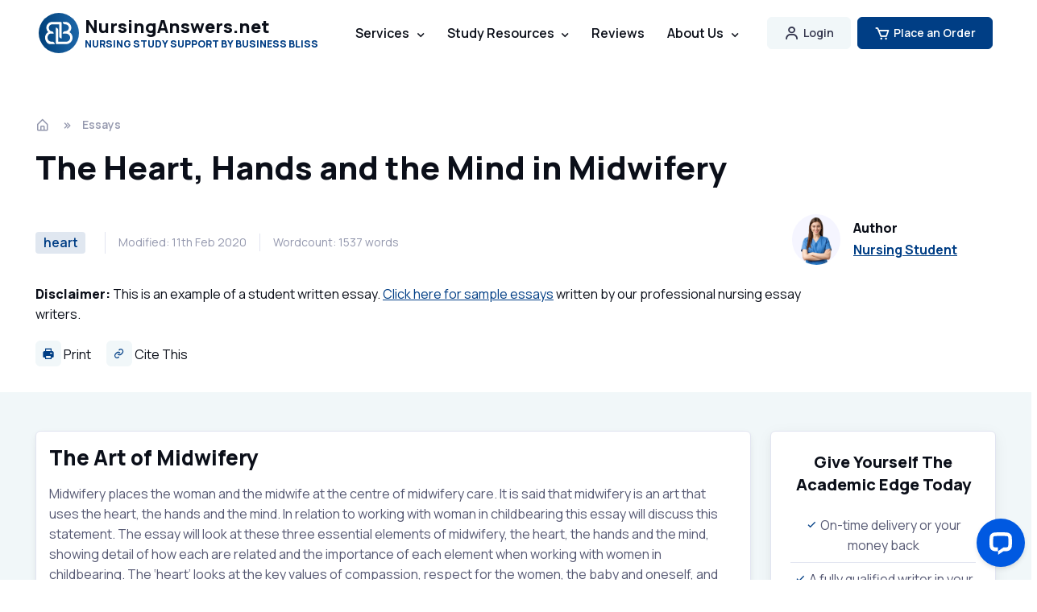

--- FILE ---
content_type: text/html; charset=UTF-8
request_url: https://nursinganswers.net/essays/midwifery-is-an-art-that-uses-the-heart-the-hands-and-the-mind-nursing-essay.php
body_size: 13084
content:
<!DOCTYPE html>
<html lang="en-US">
  <head>
    <meta charset="utf-8">
    <title>The Heart, Hands and the Mind in Midwifery | NursingAnswers.net</title>

    <!-- SEO Meta Tags -->
    <meta name="description" content="The Art of Midwifery Midwifery places the woman and the midwife at the centre of midwifery care. It is said that midwifery is an art that uses the heart, the hands and the mind. In relation to working">
    
    <link rel="canonical" href="https://nursinganswers.net/essays/midwifery-is-an-art-that-uses-the-heart-the-hands-and-the-mind-nursing-essay.php">
    	  
	      
            <meta property="fb:app_id" content="552108115228043" />
            <meta property="og:type" content="article" />
            <meta property="og:title" content="The Heart, Hands and the Mind in Midwifery" />
            <meta property="og:description" content="The Art of Midwifery Midwifery places the woman and the midwife at the centre of midwifery care. It is said that midwifery is an art that uses the heart, the hands and the mind. In relation to working" />
            <meta property="og:url" content="https://nursinganswers.net/essays/midwifery-is-an-art-that-uses-the-heart-the-hands-and-the-mind-nursing-essay.php" />
            <meta property="og:image" content="https://nursinganswers.net/s/nursinganswers.gif">
            
        <meta name="twitter:card" content="summary_large_image" />
        <meta name="twitter:site" content="@NursingAnswers" />
        <meta name="twitter:creator" content="@NursingAnswers" />
        <meta name="twitter:title" content="The Heart, Hands and the Mind in Midwifery" />
        <meta name="twitter:description" content="The Art of Midwifery Midwifery places the woman and the midwife at the centre of midwifery care. It is said that midwifery is an art that uses the heart, the hands and the mind. In relation to working" />
        <meta name="twitter:image" content="https://nursinganswers.net/s/nursinganswers.gif" />
                <meta name="author" content="Business Bliss Consultants FZE">

    <!-- Viewport -->
    <meta name="viewport" content="width=device-width, initial-scale=1">

    <!-- Favicon and Touch Icons -->
<link rel="apple-touch-icon" sizes="57x57" href="/assets/favicon/apple-icon-57x57.png">
<link rel="apple-touch-icon" sizes="60x60" href="/assets/favicon/apple-icon-60x60.png">
<link rel="apple-touch-icon" sizes="72x72" href="/assets/favicon/apple-icon-72x72.png">
<link rel="apple-touch-icon" sizes="76x76" href="/assets/favicon/apple-icon-76x76.png">
<link rel="apple-touch-icon" sizes="114x114" href="/assets/favicon/apple-icon-114x114.png">
<link rel="apple-touch-icon" sizes="120x120" href="/assets/favicon/apple-icon-120x120.png">
<link rel="apple-touch-icon" sizes="144x144" href="/assets/favicon/apple-icon-144x144.png">
<link rel="apple-touch-icon" sizes="152x152" href="/assets/favicon/apple-icon-152x152.png">
<link rel="apple-touch-icon" sizes="180x180" href="/assets/favicon/apple-icon-180x180.png">
<link rel="icon" type="image/png" sizes="192x192" href="/assets/favicon/android-icon-192x192.png">
<link rel="icon" type="image/png" sizes="32x32" href="/assets/favicon/favicon-32x32.png">
<link rel="icon" type="image/png" sizes="96x96" href="/assets/favicon/favicon-96x96.png">
<link rel="icon" type="image/png" sizes="16x16" href="/assets/favicon/favicon-16x16.png">
<link rel="manifest" href="/assets/favicon/manifest.json">
<meta name="msapplication-TileColor" content="#ffffff">
<meta name="msapplication-TileImage" content="/assets/favicon/ms-icon-144x144.png">
<meta name="theme-color" content="#ffffff">

     
    <!-- Vendor Styles -->
    <link rel="stylesheet" media="screen" href="/assets/vendor/boxicons/css/boxicons.css?exp=1732449985"/>
    <link rel="stylesheet" media="screen" href="/assets/vendor/swiper/swiper-bundle.min.css?exp=1732450090"/>
 
    <!-- Main Theme Styles + Bootstrap -->
    <link rel="stylesheet" media="screen" href="/assets/css/theme.min.css">
    
  <!-- Global site tag (gtag.js) - Google Analytics -->
  <script async src="https://www.googletagmanager.com/gtag/js?id=UA-157963602-1"></script>
  <script>
    window.dataLayer = window.dataLayer || [];
    function gtag(){dataLayer.push(arguments);}
    gtag('js', new Date());
    gtag('config', 'UA-157963602-1');
      </script>
  <!-- End Global site tag (gtag.js) - Google Analytics -->

  </head>


  <!-- Body -->
  <body>

    <main class="page-wrapper">
    
            <script type="application/ld+json">
                {
                  "@context": "http://schema.org",
                  "@type": "Article",
                  "mainEntityOfPage": {
                    "@type": "WebPage",
                    "@id": "https://nursinganswers.net/essays/midwifery-is-an-art-that-uses-the-heart-the-hands-and-the-mind-nursing-essay.php"
                  },
                  "headline": "The Heart, Hands and the Mind in Midwifery",
                  "image": [
                    "https://nursinganswers.net/s/nursinganswers.gif"
                   ],
                  "datePublished": "2025-11-04T14:40:23+00:00",
                  "dateModified": "2025-11-04T14:40:23+00:00",
                  "author": {
                    "@type": "Organization",
                    "name": "Business Bliss Consultants FZE"
                  },
                   "publisher": {
                    "@type": "Organization",
                    "name": "NursingAnswers",
                    "logo": {
                      "@type": "ImageObject",
                      "url": "https://nursinganswers.net/s/nursinganswers.gif"
                    }
                  },
                  "description": "The Art of Midwifery Midwifery places the woman and the midwife at the centre of midwifery care. It is said that midwifery is an art that uses the heart, the hands and the mind. In relation to working"
                }
            </script>
            
      <!-- Navbar -->
      <!-- Remove "navbar-sticky" class to make navigation bar scrollable with the page -->
      <header class="header navbar navbar-expand-lg position-absolute navbar-sticky">
        <div class="container px-3">
          <!--a href="/" class="navbar-brand pe-3 text-dark" style="margin-bottom:22px;"-->
          <a href="/" class="navbar-brand pe-3 text-dark">
            <img src="/assets/img/bb-logo.svg" width="50" alt="Business Bliss Logo">
            <div class="d-flex flex-column">
              <span class="text-dark fs-md" style="line-height: 1; margin-bottom: 5px">NursingAnswers.net</span>
              <span class="text-primary fs-xs" style="line-height: 1">NURSING STUDY SUPPORT BY BUSINESS BLISS</span>
            </div>
          </a>
          <div id="navbarNav" class="offcanvas offcanvas-end">
            <div class="offcanvas-header border-bottom border-light">
              <h5 class="offcanvas-title text-primary">Menu</h5>
              <button type="button" class="btn-close btn-close-dark" data-bs-dismiss="offcanvas" aria-label="Close"></button>
            </div>
            <div class="offcanvas-body">
              <ul class="navbar-nav me-auto mb-2 mb-lg-0">
                <li class="nav-item">
                  <!--a href="/" class="nav-link d-none d-lg-inline-block">Home</a-->
                  <a href="/" class="nav-link d-inline-block d-lg-none text-primary">Home</a>
                </li>
                <li class="nav-item dropdown">
                  <a href="/services/" class="nav-link dropdown-toggle d-none d-lg-inline-block" data-bs-toggle="dropdown">Services</a>
                  <a href="/services/" class="nav-link dropdown-toggle d-inline-block d-lg-none text-primary" data-bs-toggle="dropdown">Services</a>
                  <div class="dropdown-menu dropdown-menu p-0">
                    <div class="d-lg-flex">
                      <div class="d-lg-flex pt-lg-3 pb-lg-2">
                      <div class="mega-dropdown-column w-100">
                        <h6 class="px-3 mb-2">Essays</h6>
                        <ul class="list-unstyled mb-3">
                          <li><a href="/services/" class="dropdown-item py-1">Academic Writing</a></li>
                          <li><a href="/services/essay.php" class="dropdown-item py-1">Essay Writing</a></li>
                          <li><a href="/services/assignment.php" class="dropdown-item py-1">Assignment Writing</a></li>
                          <li><a href="/services/essay-plan.php" class="dropdown-item py-1">Essay Plan Writing</a></li>
                        </ul>
                        <h6 class="px-3 mb-2">Dissertations</h6>
                        <ul class="list-unstyled mb-3">
                          <li><a href="/services/dissertation.php" class="dropdown-item py-1">Dissertation Writing</a></li>
                          <li><a href="/services/proposal.php" class="dropdown-item py-1">Dissertation Proposals</a></li>
                          <li><a href="/services/topic-titles.php" class="dropdown-item py-1">Topics and Titles</a></li>
                          <li><a href="/services/litreview.php" class="dropdown-item py-1">Literature Reviews</a></li>
                        </ul>
                      </div>
                      <div class="mega-dropdown-column w-100">
                        <h6 class="px-3 mb-2">Reports</h6>
                        <ul class="list-unstyled mb-3">
                          <li><a href="/services/report.php" class="dropdown-item py-1">Report Writing</a></li>
                          <li><a href="/services/reflection.php" class="dropdown-item py-1">Reflective Writing</a></li>
                          <li><a href="/services/case-study.php" class="dropdown-item py-1">Case Study Writing</a></li>
                        </ul>
                        <h6 class="px-3 mb-2">Editing/Marking</h6>
                        <ul class="list-unstyled mb-3">
                          <li><a href="/services/marking.php" class="dropdown-item py-1">Marking</a></li>
                          <li><a href="/services/editing.php" class="dropdown-item py-1">Editing</a></li>
                        </ul>
                      </div>
                    </div>
                    </div>
                  </div>
                </li>

                <li class="nav-item dropdown">
                  <a href="/resources.php" class="nav-link dropdown-toggle d-none d-lg-inline-block" data-bs-toggle="dropdown">Study Resources</a>
                  <a href="/resources.php" class="nav-link dropdown-toggle d-inline-block d-lg-none text-primary" data-bs-toggle="dropdown">Study Resources</a>
                  <div class="dropdown-menu dropdown-menu p-0">
                    <div class="d-lg-flex">
                      <div class="d-lg-flex pt-lg-3 pb-lg-2">
                      <div class="mega-dropdown-column w-100">
                        <h6 class="px-3 mb-2">Nursing Papers</h6>
                        <ul class="list-unstyled mb-3">
                          <li><a href="/essays/" class="dropdown-item py-1">Essays</a></li>
                          <li><a href="/assignments/" class="dropdown-item py-1">Assignments</a></li>
                          <li><a href="/reflections/" class="dropdown-item py-1">Reflective Essays</a></li>
                          <li><a href="/case-studies/" class="dropdown-item py-1">Case Studies</a></li>
                        </ul>
                        <h6 class="px-3 mb-2">Lectures</h6>
                        <ul class="list-unstyled mb-3">
                          <li><a href="/lectures/nursing/drug-classification/" class="dropdown-item py-1">Drug Classification</a></li>
                          <li><a href="/lectures/nursing/emergency-care/" class="dropdown-item py-1">Emergency Care</a></li>
                          <li><a href="/lectures/nursing/health-observation/" class="dropdown-item py-1">Health Observation</a></li>
                          <li><a href="/lectures/nursing/palliative-care/" class="dropdown-item py-1">Palliative Care</a></li>
                          <li><a href="/lectures/nursing/professional-values/" class="dropdown-item py-1">Professional Values</a></li>
                        </ul>
                      </div>
                      <div class="mega-dropdown-column w-100">
                        <h6 class="px-3 mb-2">Referencing</h6>
                        <ul class="list-unstyled mb-3">
                          <li><a href="/apa-7/" class="dropdown-item py-1">APA 7th Ed.</a></li>
                        </ul>
                        <h6 class="px-3 mb-2">Study Guides</h6>
                        <ul class="list-unstyled mb-3">
                          <li><a href="/reflective-guides/" class="dropdown-item py-1">Reflective Guides</a></li>
                        </ul>
                        <h6 class="px-3 mb-2">Resources</h6>
                        <ul class="list-unstyled mb-3">
                          <li><a href="/resources.php" class="dropdown-item py-1">All Study Resources</a></li>
                        </ul>
                        <h6 class="px-3 mb-2">AI Tools</h6>
                        <ul class="list-unstyled mb-3">
                          <li><a href="/ai-title-suggestions.php" class="dropdown-item py-1">AI Essay Title Suggestions</a></li>
                          <li><a href="/ai-essay-writer.php" class="dropdown-item py-1">AI Essay Writer</a></li>
                          <li><a href="/ai-essay-plan-writer.php" class="dropdown-item py-1">AI Essay Plan Writer</a></li>
                        </ul>
                      </div>
                    </div>
                    </div>
                  </div>
                </li>

                <li class="nav-item">
                  <a href="/contact/reviews.php" class="nav-link d-none d-lg-inline-block">Reviews</a>
                  <a href="/contact/reviews.php" class="nav-link d-inline-block d-lg-none text-primary">Reviews</a>
                </li>

                <li class="nav-item dropdown">
                <a href="/contact/about.php" class="nav-link dropdown-toggle d-none d-lg-inline-block" data-bs-toggle="dropdown">About Us</a>
                  <a href="/contact/about.php" class="nav-link dropdown-toggle d-inline-block d-lg-none text-primary" data-bs-toggle="dropdown">About Us</a>
                  <div class="dropdown-menu dropdown-menu">
                    <div class="d-lg-flex pt-lg-3">
                      <div class="mega-dropdown-column">
                        <h6 class="text px-3 mb-2">About</h6>
                        <ul class="list-unstyled mb-3">
                          <li><a href="/contact/about.php" class="dropdown-item py-1">About Us</a></li>
                          <li><a href="/guarantees.php" class="dropdown-item py-1">Guarantees</a></li>
                        </ul>
                        <h6 class="px-3 mb-2">Contact</h6>
                        <ul class="list-unstyled mb-3">
                          <li><a href="/contact/" class="dropdown-item py-1">Contact Us</a></li>
                          <li><a href="/expertise/#freelance" class="dropdown-item py-1">Write for Us</a></li>
                          <li><a href="/support/" class="dropdown-item py-1">Support / FAQs</a></li>
                        </ul>
                      </div>   
                    </div>
                  </div>
                </li>
              </ul>
            </div>
            <div class="offcanvas-header border-top border-light">
              <a href="/myaccount/" class="btn login-button w-100">
                <i class="bx bx-user fs-4 lh-1 me-1"></i> Account Login
              </a>
            </div>
            <div class="offcanvas-header border-light mb-3">
              <a href="https://nursinganswers.net/order/?product=1" class="btn btn-primary w-100">
                <i class="bx bx-cart fs-4 lh-1 me-1"></i> Place an order
              </a>
            </div>      
          </div>
          <button type="button" class="navbar-toggler" data-bs-toggle="offcanvas" data-bs-target="#navbarNav" aria-controls="navbarNav" aria-expanded="false" aria-label="Toggle navigation">
            <span class="navbar-toggler-icon"></span>
          </button>
          <a href="/myaccount/" class="btn btn-secondary btn-sm fs-sm rounded d-none d-lg-inline-flex me-2">
            <i class="bx bx-user fs-5 lh-1 me-1"></i> Login 
          </a>
          
          <a href="https://nursinganswers.net/order/" class="btn btn-primary btn-sm fs-sm rounded d-none d-lg-inline-flex">
            <i class="bx bx-cart fs-5 lh-1 me-1"></i>Place an Order
          </a>
        </div>
      </header>
<style>
  .h1 {
    font-size: 40px !important;
  }
  h2 {
    font-size: 26px !important;
  }
  h3 {
    font-size: 22px !important;
  }
  h4 {
    font-size: 20px !important;
  }
</style>

<div class="py-4"></div>
<!-- Breadcrumb -->
<nav class="container pt-5 mt-5 mb-3" aria-label="breadcrumb"><ol class="breadcrumb mb-0"><li class="breadcrumb-item"><a href="/" title="homepage link"><i class="bx bx-home-alt fs-lg me-1"></i></a></li><li class="breadcrumb-item"><a href="/essays/">Essays</a></li></ol></nav>
    <!-- Post Title -->
    <header class="pb-4 container text-dark mb-2">
        <h1 class="pb-3" style="max-width: 970px;">The Heart, Hands and the Mind in Midwifery</h1>
        <div class="d-flex flex-md-row flex-column align-items-md-center justify-content-md-between mb-3">
          <div class="d-flex flex-column flex-lg-row align-items-lg-center text-muted mb-md-0 mb-4">
            <div class="fs-xs border-end-lg pe-3 me-3 mb-3 mb-lg-0">
                          <span class="badge bg-faded-primary text-primary fs-base me-2"><a href="/tags/heart/" class="text-decoration-none">heart</a></span>                        </div>
            <div class="fs-sm border-end-lg pe-3 me-3 mb-3 mb-lg-0">Modified: 11th Feb 2020</div>
            <div class="fs-sm pe-3 me-3 mb-3 mb-lg-0">Wordcount: 1537 words</div>

          </div>
          <div class="d-flex align-items-center position-relative ps-md-3 pe-lg-5 mb-2">
            <img src="/assets/img/team/21.jpg" class="rounded-circle" width="60" alt="Nursing Student">
            <div class="ps-3">
              <h6 class="mb-1">Author</h6>
              <a href="/expertise/" class="fw-semibold stretched-link">Nursing Student</a>
            </div>
          </div>
        </div>
        <p data-track="Sample Header Links" style="max-width: 970px" data-nosnippet>
        <b>Disclaimer:</b> This is an example of a student written essay. <a href="/services/samples/">Click here for sample essays</a> written by our professional nursing essay writers.
        </p>
        <div class="">
        <button type="button" onclick="window.print();" class="border-0 bg-none me-3 text-dark p-0">
          <i class='bx bxs-printer icon-style-light'></i> Print
        </button>
        <a href="#citethis" class="me-3 text-dark text-decoration-none">
          <i class='bx bx-link icon-style-light'></i> Cite This
        </a>
 

      </div>
    </header>

<!-- Post Meta  -->
<div class="bg-secondary">
<div class="container">
  <div class="row py-5">
    <article class="col-lg-9 e-article content g-content-safe">
      <div class="border rounded p-3 shadow-sm bg-white">
      
        <!-- Article Content -->
        <h2>The Art of Midwifery</h2><p>Midwifery places the woman and the midwife at the centre of midwifery care. It is said that midwifery is an art that uses the heart, the hands and the mind. In relation to working with woman in childbearing this essay will discuss this statement. The essay will look at these three essential elements of midwifery, the heart, the hands and the mind, showing detail of how each are related and the importance of each element when working with women in childbearing. The &lsquo;heart&rsquo; looks at the key values of compassion, respect for the women, the baby and oneself, and the importance of women centred care. The &lsquo;hands&rsquo; focus on the skills, techniques and therapeutic touch of the midwife and the &lsquo;mind&rsquo; highlights reflective and ethical practice, and the knowledge required to practice safely and competently.</p><h2>The Heart</h2><p>At the heart of midwifery practice is the relationship between the midwife and the woman. This involves a relationship of trust. The women, relies on the midwife to give her confidence. The midwife is trusted by the woman to know what is best for herself and her body. The midwife benefits the childbearing woman with clinical knowledge, skills and recommendations, forming a relationship of mutual trust and respect (Alef Thorstenson, 2004). The mother and the baby are the central focus for the midwife.</p><p>Pelvin (2006) describes the midwife&rsquo;s role as one of privilege. The intimate relationship between the midwife and the women exists, through a personal and momentous event in the life of a woman. The physiological procedure of birth and the post natal relationship between mother and baby is facilitated by the midwife however the midwife&rsquo;s influence does not end there, the role attempts to assist the women to have a deeper understanding of herself and of her family relationships. A fundamental value of midwives as stated in the (Australian Nursing and Midwifery council [ANMC] Code of ethics, 2005) is the value of kindness and compassion to others and self, by respecting the fundamental rights and choices of the mother and ensuring that practice is ethically and culturally appropriate. Acts of kindness such as being gentle, considerate and caring should be a constant approach to midwifery care.</p><p>The art of midwifery involves achieving a balance between being competent and professional whilst showing heart by still demonstrating emotion. Hunter (as quoted in Jacob and Lavender, 2008, p. 78), says that &ldquo;&acirc;&euro;&brvbar;expressing emotion and sharing feelings with others is immensely valuable, both for enhancing relationships and also for developing a type of practice that is open-hearted and genuine.&rdquo; This relationship is extremely valuable with pregnancy outcomes which may involve unexpected miscarriage, where supporting women and their families can be difficult.</p><div align="center" style="margin-bottom: 1rem;" id="ukessays-banner-696caf1b617b7" class="ukessays-banner-container"></div><h2>The Hands</h2><p>The &lsquo;hands&rsquo; in the art of midwifery looks at the benefit of therapeutic touch. Therapeutic touch can reassure the woman of her safety with the knowledge that her midwife is confident in her actions and sensitive to her needs. When situations do not allow words, the hands can convey reassurance and express confidence, compassion and care (Ernst, 2009). Touch can be used in many forms including close contact for physical support, helping the women to maintain her posture or just being there as a shoulder to lean on. Touch can provoke different responses by different women. While massage can be good for relieving pain for some, others find a simple light touch to the forehead is all that&rsquo;s needed to reassure a woman she is not alone and that the midwife is there for her (Page &amp; McCandish, 2007).</p><p>Another important &lsquo;hands on&rsquo; skill for the Midwife is the ability to use palpitation and touch examination of the mother&rsquo;s abdomen to assess and determine the baby&rsquo;s growth, position, size and wellbeing (Grigg, C. 2006). Other skills utilizing the hands can include, teaching breastfeeding, blood pressure measurement, supporting the women through labour and birth, baby assessments and supporting the newborn infant and the use of interventions such as epidurals.</p><p>The (Australian Nursing and Midwifery council [ANMC], Code of Professional Conduct for Midwives in Australia, 2006) describes many other midwifery skills not only relating to the care of the woman but also her family and the community. It is the duty of the midwife to provide antenatal and parenthood education. The midwife is committed to working with the women, providing support and advice during her pregnancy/birth and through the postpartum period. The midwives responsibilities also extend to preventative care, detections of complications, promotion of normal birth and accessing the need for medical intervention and the carrying out of emergency procedures should an emergency occur.</p><p>Creating a positive atmosphere and environment for the birth is an important factor for many women. Most women have their babies in the unfamiliar and unwelcoming environment of the hospital, a positive attitude assists in reducing anxiety and stress, allays fears and allows the woman to feel secure in her surroundings. Page &amp; McCandish (2007) suggest that simply by making more space and moving furniture in the room offers the woman more area to move and by providing different props such as benches, pillows, and cushions give the women more choices so as for example she can lean or rock when experiencing the intense pain of contractions. The skills of the midwife are many and varied and the hands are vital in conveying messages to the woman.</p><div align="center" style="margin-bottom: 1rem;" id="ukessays-banner-696caf1b6179d" class="ukessays-banner-container"></div><h2>The Mind</h2><p>As the Australian College of Midwives, ACM Philosophy for Midwifery (2004) states midwifery is informed by scientific evidence, by intuition and by experiences. This involves the midwife using knowledge gained from research evidence, individual values and preferences, seeking out evidence to support decisions and discussions with the woman to decide on her individual birthing plan. Page &amp; McCandish, (2007) describe evidence based clinical practice as &ldquo;the judicious use of the best evidence available, so that the clinician and the patient arrive at the best decision, taking into account the needs and values of the individual patient.&rdquo;(p.205)</p><p>Birth is a normal life event and not a disease process thus making health promotion the basis for midwifery care. Health promotion and education involves more than the provision of information to woman in antenatal classes lead by a midwife, where the midwife discusses topics the professional deems relevant. Education needs to move to a more client-led agenda (Beldon &amp; Crozier, 2005).</p><p>When working with women it is important to always focus on women centred language and effective communication. Thinking and imagining how the woman is feeling assists in providing comfort and reassurance to the woman. Giving women information about the progress of the labour in positive terms that the woman will understand is most valuable. Knowing when to be quiet is also important. The midwife has to be mindful of her own facial expressions as these can have a huge impact on the woman&rsquo;s feelings, a smile conveys reassurance that everything is ok and going well (Page &amp; McCandish, 2007).</p><p>The midwife&rsquo;s mind needs to be aware of the changes occurring in maternity care and know that the traditional medical model that once served the doctors and the hospital, is antiquated. As we move towards emerging midwifery models of care which favour continuity of mother and baby care by the same midwife throughout the women&rsquo;s pregnancy, birth and beyond (Barlow, 2008). A midwife&rsquo;s autonomy is increasing in maternity care. The Australian Nursing and Midwifery Council, Code of Ethics for Midwives in Australia (2005) also states midwifery care includes the promotion of &lsquo;normal&rsquo; birth, prevention and detection of complications in the mother and baby, medical care access and the carrying out of emergency measures as important responsibilities of the midwife.</p><h2>Conclusion</h2><p>The heart, hands and the mind all play important roles in the midwifery model of care. Each area can be difficult to explain as separate components of midwifery as the three areas are intertwined and each just as valuable as the other in providing women with women centred care throughout the life changing experience of childbirth. It is evident from research into the art and science of midwifery that midwives are essential in providing care to the childbearing women that supports and guides women through healthy pregnancy, labour and the postpartum period. Midwifery care involves the promotion of &lsquo;normal&rsquo; birth, prevention and detection of complications in the mother and baby, medical care access and the carrying out of emergency measures. Our role is to work in partnerships with women and their families by helping them to explore their options and make informed decisions.</p><h2>WORD COUNT: 1440 words with in-text referencing.</h2>

            <script>
            (function() {
                var config = {
                    desktop: { src: "https://images.ukessays.com/banners/ai-essay-banner-rectangle.webp", width: 825, height: 325 },
                    mobile: { src: "https://images.ukessays.com/banners/ai-essay-banner-mobile.webp", width: 400, height: 400 },
                    link: "https://www.uniwriter.ai/",
                    alt: "Use our AI essay writer to generate an essay now. Basic model (free, no registration) up to 1,500 words or premium with grade guarantee.",
                    breakpoint: 768
                };
                
                var mediaQuery = window.matchMedia("(max-width: " + config.breakpoint + "px)");
                
                function createBannerContent(container, isMobile) {
                    var currentDevice = container.getAttribute("data-current-device");
                    var targetDevice = isMobile ? "mobile" : "desktop";
                    
                    // Skip if already showing correct device
                    if (currentDevice === targetDevice) return;
                    
                    container.innerHTML = "";
                    container.setAttribute("data-current-device", targetDevice);
                    
                    var deviceConfig = isMobile ? config.mobile : config.desktop;
                    
                    var link = document.createElement("a");
                    link.href = config.link;
                    link.rel = "nofollow";
                    link.target = "_blank";
                    
                    var img = document.createElement("img");
                    img.src = deviceConfig.src;
                    img.alt = config.alt;
                    img.width = deviceConfig.width;
                    img.height = deviceConfig.height;
                    img.decoding = "async";
                    
                    link.appendChild(img);
                    container.appendChild(link);
                }
                
                function updateAllBanners() {
                    var containers = document.querySelectorAll(".ukessays-banner-container");
                    var isMobile = mediaQuery.matches;
                    
                    for (var i = 0; i < containers.length; i++) {
                        createBannerContent(containers[i], isMobile);
                    }
                }
                
                // Initial banner creation
                updateAllBanners();
                
                // Handle screen size changes
                if (mediaQuery.addListener) {
                    mediaQuery.addListener(updateAllBanners);
                } else {
                    mediaQuery.addEventListener("change", updateAllBanners);
                }
            })();
            </script>
      </div>

      <section class="mt-5 d-print-none" id="citethis">
        <div class="my-3" data-track="Share - in-content">
    <span class="font-weight-bold me-2">Share this:</span> 
    <a data-track-name="Share - in-content - Facebook" href="https://www.facebook.com/sharer/sharer.php?u=https%3A%2F%2Fnursinganswers.net%2Fessays%2Fmidwifery-is-an-art-that-uses-the-heart-the-hands-and-the-mind-nursing-essay.php" class="btn-md bg-white px-2 me-2 text-decoration-none rounded color-facebook d-inline-flex align-items-center" target="_blank" rel="noopener nofollow" aria-label="Share on Facebook">
      <span class="d-none d-lg-inline-block">Facebook </span>
      <i class='bx bxl-facebook ms-1'></i>
    </a>

    <a data-track-name="Share - in-content - Twitter" href="https://twitter.com/intent/tweet?text=The+Heart%2C+Hands+and+the+Mind+in+Midwifery:%20Shared%20via%20@Lawteacher.net%20Read%20more%20here:%20https%3A%2F%2Fnursinganswers.net%2Fessays%2Fmidwifery-is-an-art-that-uses-the-heart-the-hands-and-the-mind-nursing-essay.php" class="btn-md bg-white px-2 me-2 text-decoration-none rounded color-twitter d-inline-flex align-items-center" target="_blank" rel="noopener nofollow" aria-label="Share on Twitter">
      <span class="d-none d-lg-inline-block">Twitter </span>
      <i class='bx bxl-twitter ms-1'></i>
    </a>

    <a data-track-name="Share - in-content - Reddit" href="https://www.reddit.com/submit?url=https%3A%2F%2Fnursinganswers.net%2Fessays%2Fmidwifery-is-an-art-that-uses-the-heart-the-hands-and-the-mind-nursing-essay.php&title=The+Heart%2C+Hands+and+the+Mind+in+Midwifery" class="btn-md bg-white px-2 me-2 text-decoration-none rounded color-reddit d-inline-flex align-items-center" target="_blank" rel="noopener nofollow" aria-label="Share on Reddit">
      <span class="d-none d-lg-inline-block">Reddit </span>
      <i class='bx bxl-reddit ms-1'></i>
    </a>

    <a data-track-name="Share - in-content - LinkedIn" href="https://www.linkedin.com/shareArticle?mini=true&url=https%3A%2F%2Fnursinganswers.net%2Fessays%2Fmidwifery-is-an-art-that-uses-the-heart-the-hands-and-the-mind-nursing-essay.php&source=NursingAnswers" class="btn-md bg-white px-2 me-2 text-decoration-none rounded color-linkedin d-inline-flex align-items-center" target="_blank" rel="noopener nofollow" aria-label="Share on LinkedIn">
      <span class="d-none d-lg-inline-block">LinkedIn </span>
      <i class='bx bxl-linkedin ms-1'></i>
    </a>

    <a data-track-name="Share - in-content - WhatsApp" href="https://wa.me/?text=%22The+Heart%2C+Hands+and+the+Mind+in+Midwifery%22%20shared%20from%20https%3A%2F%2Fnursinganswers.net%2Fessays%2Fmidwifery-is-an-art-that-uses-the-heart-the-hands-and-the-mind-nursing-essay.php" class="btn-md bg-white px-2 me-2 text-decoration-none rounded color-whatsapp d-inline-flex align-items-center" target="_blank" rel="noopener nofollow" aria-label="Share on WhatsApp">
      <span class="d-none d-lg-inline-block">WhatsApp </span>
      <i class='bx bxl-whatsapp ms-1'></i>
    </a>
</div>
        <h2 class="h4">Cite This Work</h2>
        <p>To export a reference to this article please select a referencing style below:</p>

        <ul class="nav nav-tabs">
          <li class="nav-item">
            <a class="nav-link active" href="#tabs-1" data-bs-toggle="tab">APA</a>
          </li>
          <li class="nav-item">
            <a class="nav-link" href="#tabs-2" data-bs-toggle="tab">MLA</a>
          </li>
          <li class="nav-item">
            <a class="nav-link" href="#tabs-3" data-bs-toggle="tab">MLA-7</a>
          </li>
          <li class="nav-item">
            <a class="nav-link" href="#tabs-4" data-bs-toggle="tab">Harvard</a>
          </li>
          <li class="nav-item">
            <a class="nav-link" href="#tabs-5" data-bs-toggle="tab">Vancouver</a>
          </li>
          <li class="nav-item">
            <a class="nav-link" href="#tabs-6" data-bs-toggle="tab">Wikipedia</a>
          </li>
          <li class="nav-item">
            <a class="nav-link" href="#tabs-7" data-bs-toggle="tab">OSCOLA</a>
          </li>
        </ul>

        <div class="tab-content referencing-copy-tab">
          <!-- APA -->
          <div id="tabs-1" class="tab-pane active">
            <textarea aria-label="APA reference for this article" id="clipboard-1" rows="5" class="form-control">Nursing Answers. (September 2024). The Heart, Hands and the Mind in Midwifery. Retrieved from https://nursinganswers.net/essays/midwifery-is-an-art-that-uses-the-heart-the-hands-and-the-mind-nursing-essay.php?vref=1</textarea>
          </div>

          <!-- MLA -->
          <div id="tabs-2" class="tab-pane">
            <textarea aria-label="MLA reference for this article"  id="clipboard-2" rows="5" class="form-control">"The Heart, Hands and the Mind in Midwifery." NursingAnswers.net. 09 2024. Business Bliss Consultants FZE. 01 2026 &lt;https://nursinganswers.net/essays/midwifery-is-an-art-that-uses-the-heart-the-hands-and-the-mind-nursing-essay.php?vref=1&gt;.</textarea>
          </div>

          <!-- MLA-7 -->
          <div id="tabs-3" class="tab-pane">
            <textarea aria-label="MLA-7 reference for this article"  id="clipboard-3" rows="5" class="form-control">"The Heart, Hands and the Mind in Midwifery." Business Bliss Consultants FZE. nursinganswers.net, September 2024. Web. 18 January 2026. &lt;https://nursinganswers.net/essays/midwifery-is-an-art-that-uses-the-heart-the-hands-and-the-mind-nursing-essay.php?vref=1&gt;.</textarea>
          </div>

          <!-- Harvard -->
          <div id="tabs-4" class="tab-pane">
            <textarea aria-label="Harvard reference for this article"  id="clipboard-4" rows="5" class="form-control">NursingAnswers. September 2024. The Heart, Hands and the Mind in Midwifery. [online]. Available from: https://nursinganswers.net/essays/midwifery-is-an-art-that-uses-the-heart-the-hands-and-the-mind-nursing-essay.php?vref=1 [Accessed 18 January 2026].</textarea>
          </div>

          <!-- Vancouver -->
          <div id="tabs-5" class="tab-pane">
            <textarea aria-label="Vancouver reference for this article"  id="clipboard-5" rows="5" class="form-control">NursingAnswers. The Heart, Hands and the Mind in Midwifery [Internet]. September 2024. [Accessed 18 January 2026]; Available from: https://nursinganswers.net/essays/midwifery-is-an-art-that-uses-the-heart-the-hands-and-the-mind-nursing-essay.php?vref=1.</textarea>
          </div>

          <!-- Wiki -->
          <div id="tabs-6" class="tab-pane">
            <textarea aria-label="Wikipedia reference for this article"  id="clipboard-6" rows="5" class="form-control"><ref>{{cite web|last=Answers |first=Nursing |url=https://nursinganswers.net/essays/midwifery-is-an-art-that-uses-the-heart-the-hands-and-the-mind-nursing-essay.php?vref=1 |title=The Heart, Hands and the Mind in Midwifery |publisher=NursingAnswers.net |date=September 2024 |accessdate=18 January 2026 |location=Nottingham, UK}}</ref></textarea>
          </div>

          <!-- OSCOLA -->
          <div id="tabs-7" class="tab-pane">
            <textarea aria-label="OSCOLA reference for this article"  id="clipboard-7" rows="5" class="form-control">Business Bliss Consultants FZE, 'The Heart, Hands and the Mind in Midwifery' (NursingAnswers.net, January 2026) &lt;https://nursinganswers.net/essays/midwifery-is-an-art-that-uses-the-heart-the-hands-and-the-mind-nursing-essay.php?vref=1&gt; accessed 18 January 2026</textarea>
          </div>
        </div>
      </section>

      <!-- Related Content via Tag - if tag present-->
                <section class="my-5 d-print-none">
            <div class="d-flex align-items-center justify-content-between mb-3">
              <p class="mb-0 h3 text-dark">Related Content</p>
              <a href="/tags/">All Tags <i class="bx bx-chevron-right text-dark"></i></a>
            </div>
            <p><strong>Content relating to: "heart"</strong></p>
            <p>A healthy heart is the key to good life .The heart is a vital organ of the human body which ensures the effective pumping of blood throughout the circulatory system. Due to our sedentary lives and food habits, the heart is prone to malfunctioning, and heart attack (i.e. coronary artery disease), is one of the primary cause of death.</p>
            <p><strong>Related Articles</strong></p>
                            <div class="bg-white p-3 mb-3">
                    <a href="/essays/palliative-care-in-end-stage-congestive-heart-failure-nursing-essay.php" class="text-decoration-none">
                    <div class="row">
                        <div class="col-md-3">
                            <img src="https://images.nursinganswers.net/collections/nursing-tag.jpg" class="img-fluid" loading="lazy" alt="tag image for heart">
                        </div>
                        <div class="col-md-9">
                            <p class="text-primary"><i class="bx bx-file text-dark"></i> <strong>Palliative Care in End Stage Congestive Heart Failure &gt;</strong> </p>
                            <p class="text-dark">Congestive heart failure (CHF) is an inability of the heart to supply/pump blood to the body as it needs in normal. CHF is an acute illness and a chronic disease in which the passage of time may cause...</p>
                        </div>
                    </div>
                    </a>
                </div>
                                <div class="bg-white p-3 mb-3">
                    <a href="/essays/impacts-heart-failure-body-4492.php" class="text-decoration-none">
                    <div class="row">
                        <div class="col-md-3">
                            <img src="https://images.nursinganswers.net/collections/nursing-tag.jpg" class="img-fluid" loading="lazy" alt="tag image for heart">
                        </div>
                        <div class="col-md-9">
                            <p class="text-primary"><i class="bx bx-file text-dark"></i> <strong>Impacts of Heart Failure on the Body &gt;</strong> </p>
                            <p class="text-dark">Heart failure occurs when either side of the heart cannot keep up with the flow of blood. It can involve left or right side of the heart or both....</p>
                        </div>
                    </div>
                    </a>
                </div>
                                <div class="bg-white p-3 mb-3">
                    <a href="/essays/congestive-heart-failure-introduction-of-patient-nursing-essay.php" class="text-decoration-none">
                    <div class="row">
                        <div class="col-md-3">
                            <img src="https://images.nursinganswers.net/collections/nursing-tag.jpg" class="img-fluid" loading="lazy" alt="tag image for heart">
                        </div>
                        <div class="col-md-9">
                            <p class="text-primary"><i class="bx bx-file text-dark"></i> <strong>Congestive Heart Failure Introduction Of Patient Nursing Essay &gt;</strong> </p>
                            <p class="text-dark">This cases study was conducted on February 13th, 2012. This patient will be identified by the initials AH throughout this paper. AH is a 91-year-old Caucasian female.  Her mood is as expected for her ...</p>
                        </div>
                    </div>
                    </a>
                </div>
                          </section> 
          
    
    </article>



    <div class="col-lg-3 mt-5 mt-lg-0">
      <div class="bg-white text-center shadow border p-4 rounded mb-4">
        <p class="h5">Give Yourself The Academic Edge <b>Today</b></p>
        <ul class="list-unstyled">
          <li class="border-bottom py-2"><i class='bx bx-check text-primary'></i> On-time delivery or your money back</li>
          <li class="border-bottom py-2"><i class='bx bx-check text-primary'></i> A fully qualified writer in your healthcare subject</li>
          <li class="border-bottom py-2"><i class='bx bx-check text-primary'></i> In-depth proofreading by our Quality Control Team</li>
          <li class="border-bottom py-2"><i class='bx bx-check text-primary'></i> 100% confidentiality, the work is never re-sold or published</li>
          <li class="border-bottom py-2"><i class='bx bx-check text-primary'></i> Standard 7-day amendment period</li>
          <li class="border-bottom py-2"><i class='bx bx-check text-primary'></i> A paper written to the standard ordered</li>
          <li class="border-bottom py-2"><i class='bx bx-check text-primary'></i> A detailed plagiarism report</li>
          <li class="border-bottom py-2"><i class='bx bx-check text-primary'></i> A comprehensive quality report</li>
        </ul>
        <a class="btn btn-primary" href="/services/essay.php">Discover more about our<br>Nursing Essay Writing Service</a>
      </div>

      <div class="bg-secondary text-center shadow border p-4 rounded mb-4">
        <p class="h5"><i class='me-2 bx bxs-zap text-warning'></i> Generate an AI Essay from this title with <b><span class="text-primary">Uni</span>Writer.ai</b></p>
        <ul class="list-unstyled">
          <li class="border-bottom py-2"><i class='bx bx-check text-primary'></i> Free to use</li>
          <li class="border-bottom py-2"><i class='bx bx-check text-primary'></i> Takes under 2 minutes</li>
          <li class="border-bottom py-2"><i class='bx bx-check text-primary'></i> No registration required</li>
          <li class="border-bottom py-2"><i class='bx bx-check text-primary'></i> 2:1 level work</li>
        </ul>
        <form action="/ai-essay-writer.php" method="POST">
          <input type="hidden" name="essay_title" value="The Heart, Hands and the Mind in Midwifery">
          <input type="submit" class="btn btn-dark" value="Generate an AI Essay Now">
        </form>
      </div>

      <div class="bg-secondary text-center shadow border p-4 rounded mb-4">
        <p class="h5"><i class='me-2 bx bxs-bolt text-warning'></i> Suggest 3 Related Essay Titles with <b><span class="text-primary">Uni</span>Writer.ai</b></p>
        <ul class="list-unstyled">
          <li class="border-bottom py-2"><i class='bx bx-check text-primary'></i> 2:1 academic standard titles</li>
          <li class="border-bottom py-2"><i class='bx bx-check text-primary'></i> Instant suggestions</li>
          <li class="border-bottom py-2"><i class='bx bx-check text-primary'></i> No registration required</li>
        </ul>
        <form action="/ai-title-suggestions.php" method="POST">
          <input type="hidden" name="essay_title" value="The Heart, Hands and the Mind in Midwifery">
          <input type="submit" class="btn btn-dark" value="Suggest Essay Titles Now">
        </form>
      </div>

      <div class="product-details shadow border rounded bg-white my-auto sticky-section">
          <div class="text-center p-4">
              <h4 class="text-dark">Essay Writing<br> Service</h4>
              <p class="mb-2 text-black"><span class="lead">GBP</span><span class="display-2">99</span></p>
              <p class="text-center">
                  Approximate costs for Undergraduate 2:2
              </p>
              <p class="border-top border-bottom mb-0 w-50 mx-auto">1000 words</p>
              <p class="border-bottom w-50 mx-auto">7 day delivery</p>
              <a href="https://nursinganswers.net/order/?product=1" class="btn btn-primary btn-block mb-0 mb-sm-3">Order An Essay Today</a>
              
              <p class="text-center mb-0">Delivered on-time or your money back</p>
          </div> 
          <div class="bg-blue text-center pb-4">
              <img src="/images/reviewsio-logo.webp" width="180" height="26" class="img-fluid  mb-2" alt="Reviews.io logo" loading="auto"> 
              <p class="text-block mb-0"><span class="text-warning"><i class="bx bx-star"></i><i class="bx bx-star"></i><i class="bx bx-star"></i><i class="bx bx-star"></i><i class="bx bx-star"></i></span> <span class="text-dark"> verfied reviews</span></p>
          </div> 
        </div>

      </div>
    </div>

  </div>
</div>

   <!-- Order CTA -->
  <section class="jarallax py-3" data-jarallax data-speed="0.4">
    <div class="jarallax-img bg-primary" style="background-image: url(/assets/img/test/4.jpg);"></div>
    <div class="position-relative overflow-hidden py-5 px-4 px-sm-0">
      <div class="position-relative row justify-content-center py-sm-2 py-lg-5">
        <div class="col-xl-6 col-lg-7 col-md-8 col-sm-10 text-center p-4 rounded">
        <h2 class="h1 text-light">Get Academic Help Today!</h2>
          <div class="bg-primary d-inline-block p-3 rounded order-form">
            <div class="selector"> 
              <select class="service-selector bg-white text-dark rounded border p-2 mb-2" id="footer-service-selector" aria-label="Select a service">
                <option disabled selected>Which service do you require?</option>
                <option value="1">Essay Writing Service</option>
                <option value="18">Essay Plan Writing Service</option>
                <option value="14">Assignment Writing Service</option>
                <option value="15">Report Writing Service</option>
                <option value="17">Reflective Essay Service</option>
                <option value="10">Dissertation Writing Service</option>
                <option value="11">Dissertation Proposal Service</option>
                <option value="2">Academic Marking Service</option>
              </select>
              <button type="button" class="order-links submit-button bg-warning text-dark p-2 rounded border-0">Place an Order</button>
            </div>
            <p class="mt-2 mb-0 text-white fs-sm">Encrypted with a 256-bit secure payment provider</p>
          </div>
        </div>
      </div>
    </div>
  </section>
     
    <!-- Footer -->
    <footer class="footer pb-4 pb-lg-5 bg-dark">
      <div class="container pt-5">
        <div class="row pb-5">
          <div class="col-lg-4 col-md-6 text-light">
            <div class="navbar-brand text-light p-0 me-0 mb-3 mb-lg-4">
              <img src="/assets/img/bb-logo-inv.svg" width="47" alt="Business Bliss Consultants FZE Logo">
              Business Bliss
            </div>
            <p class="fs-sm mb-0">Part of Business Bliss Consultants FZE.</p>

            <p class="fs-xs">NursingAnswers.net is a trading name of Business Bliss Consultants FZE, a company registered in United Arab Emirates. Registered office: Creative Tower, Fujairah, PO Box 4422, UAE.</p>
            <img src="/assets/img/payments-logos-wbg.png" loading="lazy" alt="TrustedSite and payments accepted logos">
          </div>

          <div class="col-xl-6 col-lg-7 col-md-5 offset-xl-2 offset-md-1 pt-4 pt-md-1 pt-lg-0">
          <div id="footer-links" class="row">

              <div class="col-lg-4 mb-2">
                <span class="h6 mb-2 d-none d-lg-block text-light">Services</span>
                <span class="h6 mb-2 d-lg-none">
                  <a href="#service-links" class="text-light dropdown-toggle py-2" data-bs-toggle="collapse">Services</a>
              </span>
                <div id="service-links" class="collapse d-lg-block" data-bs-parent="#footer-links">
                  <ul class="nav flex-column pb-lg-1 mb-lg-3">
                    <li class="nav-item"><a href="/services/essay.php" class="nav-link-alt d-inline-block px-0 pt-1 pb-2 text-decoration-none">Essay Service</a></li>
                    <li class="nav-item"><a href="/services/dissertation.php" class="nav-link-alt d-inline-block px-0 pt-1 pb-2 text-decoration-none">Dissertation Service</a></li>
                    <li class="nav-item"><a href="/services/marking.php" class="nav-link-alt d-inline-block px-0 pt-1 pb-2 text-decoration-none">Proofreading Service</a></li>
                    <li class="nav-item"><a href="/services/" class="nav-link-alt d-inline-block px-0 pt-1 pb-2 text-decoration-none">All Services</a></li>
                  </ul>
                </div>
              </div>
              <div class="col-xl-4 col-lg-3 pt-2 pt-lg-0 mb-2">
                <span class="h6 mb-2 d-none d-lg-block text-light">Company</span>
                <span class="h6 mb-2 d-lg-none">
                  <a href="#company-links" class="text-light dropdown-toggle py-2" data-bs-toggle="collapse">Company</a>
              </span>
                <div id="company-links" class="collapse d-lg-block" data-bs-parent="#footer-links">
                  <ul class="nav flex-column mb-2 mb-lg-0">
                    <li class="nav-item"><a href="/contact/about.php" class="nav-link-alt d-inline-block px-0 pt-1 pb-2 text-decoration-none">About NursingAnswers</a></li>
                    <li class="nav-item"><a href="/expertise/#freelance" class="nav-link-alt d-inline-block px-0 pt-1 pb-2 text-decoration-none">Become a Researcher</a></li>
                    <li class="nav-item"><a href="/resources.php" class="nav-link-alt d-inline-block px-0 pt-1 pb-2 text-decoration-none">Free Nursing Study Resources</a></li>
                  </ul>
                </div>
              </div>
              <div class="col-xl-4 col-lg-5 pt-2 pt-lg-0">
                <span class="h6 mb-2 text-light d-block ">Contact Us</span>
                <a href="mailto:enquiries@nursinganswers.net" class="text-light text-decoration-none">enquiries@nursinganswers.net</a>
              </div>
            </div>
            
          </div>
        </div>
        <!-- Back to top button -->
        <a href="#top" class="text-decoration-none d-flex align-items-center mb-4 text-white" data-scroll>
        Back to Top
        <i class="bx bx-chevron-up"></i>
        </a>
        <div class="nav d-flex justify-content-between text-md-start py-3 mb-0 border-top">
          <p class="text-light fs-xs">
            &copy; 2003 - 2026 Business Bliss Consultants FZE. All rights reserved.
          </p>
          <div class="gx-4">
            <a href="https://nursinganswers.net/contact/privacy.php" class="fs-xs me-2 text-secondary text-decoration-none">Privacy</a>
            <a href="https://nursinganswers.net/contact/terms.php" class="fs-xs me-2 text-secondary text-decoration-none">Terms &amp; Conditions</a>
            <a href="https://nursinganswers.net/contact/copyright-notice.php" class="fs-xs me-2 text-secondary text-decoration-none">Copyright</a>
            <a href="https://nursinganswers.net/contact/cookie-info.php" class="fs-xs me-2 text-secondary text-decoration-none">Cookies</a>
			  <a href="https://nursinganswers.net/contact/complaints.php" class="fs-xs me-2 text-secondary text-decoration-none">Complaints</a>
          </div>
        </div>
      </div>
    </footer>


    <!-- Vendor Scripts -->
    <script src="/assets/vendor/bootstrap/dist/js/bootstrap.bundle.min.js"></script>
    <script src="/assets/vendor/smooth-scroll/dist/smooth-scroll.polyfills.min.js"></script>
    <script src="/assets/vendor/swiper/swiper-bundle.min.js"></script>
    <!-- Main Theme Script -->
    <script src="/assets/js/theme.min.js"></script>

      
      <!-- Start of LiveChat (www.livechat.com) code -->
      <script>
          window.__lc = window.__lc || {};
          window.__lc.license = 17719722;
          window.__lc.integration_name = "manual_channels";
          ;(function(n,t,c){function i(n){return e._h?e._h.apply(null,n):e._q.push(n)}var e={_q:[],_h:null,_v:"2.0",on:function(){i(["on",c.call(arguments)])},once:function(){i(["once",c.call(arguments)])},off:function(){i(["off",c.call(arguments)])},get:function(){if(!e._h)throw new Error("[LiveChatWidget] You can't use getters before load.");return i(["get",c.call(arguments)])},call:function(){i(["call",c.call(arguments)])},init:function(){var n=t.createElement("script");n.async=!0,n.type="text/javascript",n.src="https://cdn.livechatinc.com/tracking.js",t.head.appendChild(n)}};!n.__lc.asyncInit&&e.init(),n.LiveChatWidget=n.LiveChatWidget||e}(window,document,[].slice))
      </script>
      <noscript><a href="https://www.livechat.com/chat-with/17719722/" rel="nofollow">Chat with us</a>, powered by <a href="https://www.livechat.com/?welcome" rel="noopener nofollow" target="_blank">LiveChat</a></noscript>
      <!-- End of LiveChat code -->
    
  </body>
</html>


--- FILE ---
content_type: image/svg+xml
request_url: https://nursinganswers.net/assets/img/bb-logo-inv.svg
body_size: 458
content:
<?xml version="1.0" encoding="UTF-8"?>
<svg id="Capa_1" data-name="Capa 1" xmlns="http://www.w3.org/2000/svg" viewBox="0 0 750 750">
  <defs>
    <style>
      .cls-1 {
        fill: #fff;
      }

      .cls-2 {
        fill: #00407a;
      }
    </style>
  </defs>
  <circle class="cls-1" cx="375" cy="375" r="375"/>
  <g>
    <path class="cls-2" d="m427.64,186.87v289.33c-12.78,0-24.33-5.21-32.69-13.54-8.38-8.38-13.56-19.94-13.56-32.72v-216.49h-128.98c-17.02,0-32.99,6.65-45.11,18.77-12.17,12.19-18.8,28.14-18.8,45.06,0,.71,0,1.37.03,2.06.58,20.35,10.9,40.36,28.91,56.34,3.89,3.4,8.94,5.38,14.33,5.59h2.87c12.62,0,24.05,5.11,32.33,13.39,8.28,8.28,13.39,19.71,13.39,32.33h-62.97c-9.7,0-19.08,4.19-25.76,11.43-26.62,29.11-34.26,63.14-20.93,93.37,11.96,27.18,38.84,44.73,68.48,44.73h15.88c19.3,0,35.71,12.55,41.53,29.9,1.5,4.39,2.31,9.09,2.31,14v1.73h-83.01c-24.84,0-47.9-11.13-63.22-30.51-27.84-35.2-39.07-75.41-31.6-113.23,6.63-33.76,27.43-62.94,57.12-80.47-22.48-20.75-35.31-49.96-35.31-80.54s11.4-56.67,32.18-77.39c20.68-20.75,48.16-32.16,77.34-32.16h156.21c10.52,0,19.02,8.51,19.02,19.02Z"/>
    <path class="cls-2" d="m631.19,462.82c-.28,32.89-14.2,62.74-36.42,84.33-22.23,21.64-52.81,35-86.39,35h-171.71c-10.49,0-19.02-8.51-19.02-19v-289.33c12.78,0,24.33,5.16,32.72,13.54,8.38,8.38,13.54,19.91,13.54,32.69v216.49h146.91c20.5,0,39.62-8.13,53.85-22.91,14.25-14.81,21.64-34.21,20.88-54.69-1.47-39.7-35.81-71.93-76.58-71.93h-62.28c0-12.62,5.11-24.05,13.39-32.33,8.26-8.28,19.69-13.39,32.31-13.39h5.66c33.81-1.04,61.42-27.08,63.35-60.07,1.09-18.39-5.54-35.76-18.69-48.97-12.12-12.12-28.09-18.77-45.11-18.77h-4.78c-11.71,0-22.76-4.57-31.01-12.88-7.06-7.06-11.43-16.05-12.55-25.83-.2-1.7-.3-3.43-.3-5.16v-1.75h48.64c29.18,0,56.67,11.4,77.34,32.16,20.78,20.73,32.18,48.21,32.18,77.39s-12.83,59.79-35.31,80.54c37.08,21.89,59.77,61.85,59.39,104.88Z"/>
  </g>
</svg>